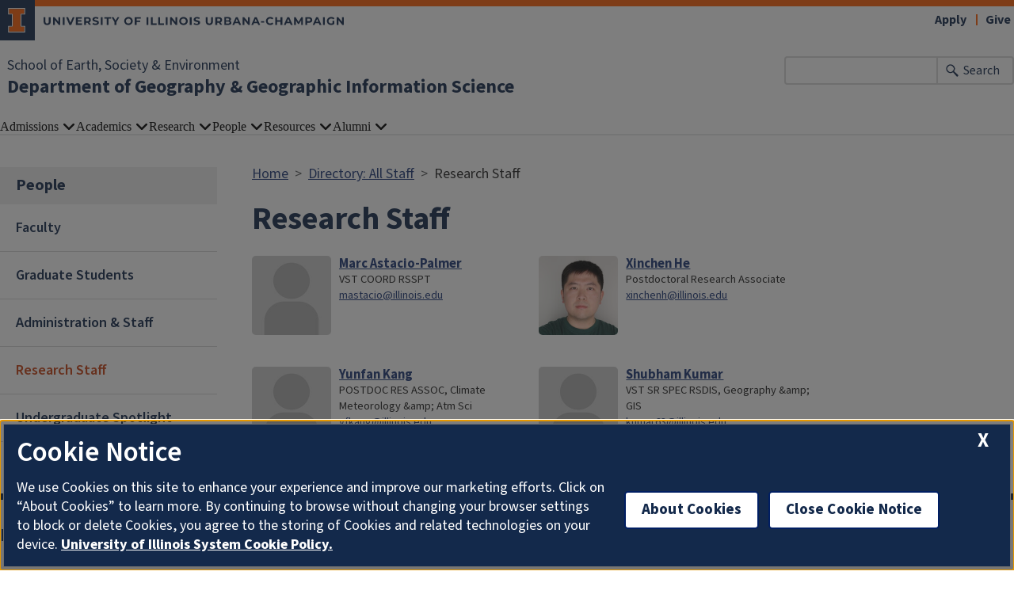

--- FILE ---
content_type: text/html; charset=UTF-8
request_url: https://ggis.illinois.edu/directory/research-staff
body_size: 5826
content:

<!DOCTYPE html>
<html lang="en" dir="ltr" prefix="og: https://ogp.me/ns#">
  <head>
    <meta charset="utf-8" />
<script async src="https://www.googletagmanager.com/gtag/js?id=G-304GE2RDT2"></script>
<script>window.dataLayer = window.dataLayer || [];function gtag(){dataLayer.push(arguments)};gtag("js", new Date());gtag("set", "developer_id.dMDhkMT", true);gtag("config", "G-304GE2RDT2", {"groups":"default","cookie_domain":"ggis.illinois.edu","page_placeholder":"PLACEHOLDER_page_location"});gtag("config", "G-E1LFESM7DF", {"groups":"default","cookie_domain":"ggis.illinois.edu","page_placeholder":"PLACEHOLDER_page_location"});</script>
<link rel="canonical" href="https://ggis.illinois.edu/directory/research-staff" />
<meta name="Generator" content="Drupal 10 (https://www.drupal.org)" />
<meta name="MobileOptimized" content="width" />
<meta name="HandheldFriendly" content="true" />
<meta name="viewport" content="width=device-width, initial-scale=1.0" />
<link rel="icon" href="/themes/contrib/illinois_framework_theme/favicon.ico" type="image/vnd.microsoft.icon" />

    <link rel="dns-prefetch" href="//cdn.brand.illinois.edu">
    <link rel="dns-prefetch" href="//cdn.toolkit.illinois.edu">
    <link rel="dns-prefetch" href="//cdn.disability.illinois.edu">
    <link rel="dns-prefetch" href="//onetrust.techservices.illinois.edu">
    <script src="https://onetrust.techservices.illinois.edu/scripttemplates/otSDKStub.js"  type="text/javascript" charset="UTF-8" data-domain-script="26be7d61-2017-4ea7-8a8b-8f1704889763"></script>
      <script type="text/javascript">function OptanonWrapper() { }</script>    <title>Research Staff | Department of Geography &amp; Geographic Information Science | Illinois</title>
    <link rel="stylesheet" media="all" href="/sites/default/files/css/css_MmzB-He99KJtm1DwDWdcn-NTohmqIC09Mm_ep3eFkp8.css?delta=0&amp;language=en&amp;theme=illinois_framework_theme&amp;include=eJx1j-EKwjAMhF-otT_E5xlpl82wtBlJtMyndyioCPtzXLiPC5dF3FxhvaQMhiF_75klA0fzjanNv0lFM5jRQhHF1EQrMD0wEE99GEmxuOiWPi6uKhMxngrouFN7n5ANk0LFLroMfsWK_w8PORfhhTyej5GOORapqzRsbsE2c6zvhXfCbumlpyrjjfEJDBZmZw" />
<link rel="stylesheet" media="all" href="/sites/default/files/css/css_G4sJ5h2-1RAZdHR9MfSTIDmDQTGeOcHPfpTnIEoPmUQ.css?delta=1&amp;language=en&amp;theme=illinois_framework_theme&amp;include=eJx1j-EKwjAMhF-otT_E5xlpl82wtBlJtMyndyioCPtzXLiPC5dF3FxhvaQMhiF_75klA0fzjanNv0lFM5jRQhHF1EQrMD0wEE99GEmxuOiWPi6uKhMxngrouFN7n5ANk0LFLroMfsWK_w8PORfhhTyej5GOORapqzRsbsE2c6zvhXfCbumlpyrjjfEJDBZmZw" />
<link rel="stylesheet" media="all" href="https://cdn.toolkit.illinois.edu/3/toolkit.css" />
<link rel="stylesheet" media="all" href="https://cdn.toolkit.illinois.edu/2.16/toolkit.css" />

    <script src="https://cdn.toolkit.illinois.edu/3/toolkit.js" type="module" blocking="render"></script>
<script src="https://cdn.toolkit.illinois.edu/2.16/toolkit.js"></script>

  </head>
    <body class="logged-out">
        <div class="visually-hidden-focusable skip-link p-3 container">
      <a href="#main-content" class="p-2">Skip to main content</a>
    </div>
    
      <div class="dialog-off-canvas-main-canvas d-flex flex-column h-100" data-off-canvas-main-canvas>
    



<div class="layout-container">
    <ilw-header>
            <a slot="primary-unit" href="https://earth.illinois.edu">School of Earth, Society &amp; Environment</a>
        <a slot="site-name" href="/">Department of Geography & Geographic Information Science</a>
  <form slot="search" method="get" action="/search/node" role="search">
    <input type="search" name="keys" aria-labelledby="search-button">
    <button id="search-button" type="submit">Search</button>
  </form>
  <nav slot="links" aria-label="Utility">
    <ul>
                                        <li><a id="il-link--1" href="https://apply.illinois.edu">Apply</a></li>
                                                <li><a id="il-link--2" href="/giving">Give</a></li>
                                                </ul>
  </nav>
  <ilw-header-menu slot="navigation">
          

        
        <ul>
                  <li>
          <ilw-header-menu-section>
        <span slot="label">Admissions</span>
                <ul>
                  <li>
    <a href="/admissions/why-study-geography-gis-illinois">Why Study Geography &amp; GIS @Illinois?</a>
    </li>

                  <li>
    <a href="/academics/graduate-programs/apply">Apply to our Graduate Programs</a>
    </li>

                  <li>
    <a href="http://osfa.illinois.edu/">Student Financial Aid</a>
    </li>

                  <li>
    <a href="/academics/graduate-programs/assistantships-fellowships">Graduate Funding</a>
    </li>

                  <li>
    <a href="http://admissions.illinois.edu/visit/">Visit Illinois</a>
    </li>

          </ul>
  
      </ilw-header-menu-section>
    </li>

                  <li>
          <ilw-header-menu-section>
        <span slot="label">Academics</span>
                <ul>
                  <li>
    <a href="/academics/course-catalog">Course catalog</a>
    </li>

                  <li>
    <a href="/academics/graduate-degree-programs">Graduate Programs</a>
    </li>

                  <li>
    <a href="/academics/career-resources/geography-giscience-internships">Internships and Scholarships</a>
    </li>

                  <li>
    <a href="/academics/undergraduate-programs-geography-gis">Undergraduate Programs</a>
    </li>

                  <li>
    <a href="/academics/undergraduate-programs/welcome-geography-gis-advising">Undergraduate Advising</a>
    </li>

                  <li>
    <a href="/academics/scholarships-geography-gis-students">Scholarships for Geography &amp; GIS Students</a>
    </li>

          </ul>
  
      </ilw-header-menu-section>
    </li>

                  <li>
          <ilw-header-menu-section>
        <span slot="label">Research</span>
                <ul>
                  <li>
    <a href="/research/areas/geographic-information-science">Geographic Information Science</a>
    </li>

                  <li>
    <a href="/research/areas/river-watershed-and-landscape-dynamics">River, Watershed, and Landscape Dynamics</a>
    </li>

                  <li>
    <a href="/research/areas/space-society-and-built-environment">Space, Society, and the Built Environment</a>
    </li>

          </ul>
  
      </ilw-header-menu-section>
    </li>

                  <li>
          <ilw-header-menu-section>
        <span slot="label">People</span>
                <ul>
                  <li>
    <a href="/directory/faculty">Faculty</a>
    </li>

                  <li>
    <a href="/directory/grad-students">Graduate Students</a>
    </li>

                  <li>
    <a href="/directory/administration">Administration &amp; Staff</a>
    </li>

                  <li>
    <a href="/directory/research-staff">Research Staff</a>
    </li>

                  <li>
    <a href="/undergraduate/spotlight">Undergraduate Spotlight</a>
    </li>

          </ul>
  
      </ilw-header-menu-section>
    </li>

                  <li>
          <ilw-header-menu-section>
        <span slot="label">Resources</span>
                <ul>
                  <li>
    <a href="/news">Department News</a>
    </li>

                  <li>
    <a href="/future-events">Event Calendar</a>
    </li>

                  <li>
    <a href="/resources/friday-colloquium-series">Friday Colloquium</a>
    </li>

                  <li>
    <a href="/resources/facultystaff-resources">Faculty/Staff Resources</a>
    </li>

                  <li>
    <a href="/resources/graduate">Graduate Student Resources</a>
    </li>

                  <li>
    <a href="/resources/diversity-equity-and-inclusion">Diversity, Equity, and Inclusion</a>
    </li>

                  <li>
    <a href="/resources/gamma-theta-upsilon-gtu">Gamma Theta Upsilon (GTU)</a>
    </li>

          </ul>
  
      </ilw-header-menu-section>
    </li>

                  <li>
          <ilw-header-menu-section>
        <span slot="label">Alumni</span>
                <ul>
                  <li>
    <a href="/alumni/distinguished-alumni-awards">Alumni Awards</a>
    </li>

                  <li>
    <a href="/alumni/newsletters">Alumni Newsletters</a>
    </li>

                  <li>
    <a href="/alumni/spotlight">Alumni Profiles &amp; News</a>
    </li>

                  <li>
    <a href="/giving">Donate to GGIS</a>
    </li>

                  <li>
    <a href="/alumni/graduate-placement">Graduate Placement</a>
    </li>

                  <li>
    <a href="https://uiaa.org/">Illinois Alumni Association</a>
    </li>

          </ul>
  
      </ilw-header-menu-section>
    </li>

          </ul>
  




  

      </ilw-header-menu>
</ilw-header>

    <div class="region region-breadcrumb l-region l-region--breadcrumb">
    <div id="block-illinois-framework-theme-breadcrumbs" class="block block-system block-system-breadcrumb-block">
  
    
        <nav aria-label="breadcrumb">
    <h2 id="system-breadcrumb" class="visually-hidden">Breadcrumb</h2>
    <ol class="breadcrumb">
          <li class="breadcrumb-item">
                  <a href="/">Home</a>
              </li>
          <li class="breadcrumb-item">
                  <a href="/directory">Directory: All Staff</a>
              </li>
          <li class="breadcrumb-item">
                  Research Staff
              </li>
        </ol>
  </nav>

  </div>
<div id="block-ilwordmarklinebreakcss" class="block block-block-content block-block-content8c988bfb-a042-413e-99b4-3792edc30177">
  
    
      
            <div class="clearfix text-formatted field field--name-body field--type-text-with-summary field--label-hidden field__item"><style>
il-unit-wordmark h1 {
max-width: 410px;
}
</style></div>
      
  </div>

  </div>

    <div class="region region-highlighted l-region l-region--highlighted">
    <div data-drupal-messages-fallback class="hidden"></div>

  </div>

    <div class="region region-help l-region l-region--help">
    <div id="block-illinois-framework-theme-page-title" class="block block-core block-page-title-block">
  
    
      
  <h1>Research Staff</h1>


  </div>

  </div>

  
  <main id="main-content" tabindex="-1" class="region region-content l-region l-region--content " role="main">
          <div class="il-content-with-section-nav">
        <div  class="region region-sidebar-first l-region l-region--sidebar-first il-section-nav">
    <il-section-nav aria-labelledby="block-sidenavigation-menu" id="block-sidenavigation" class="block block-menu navigation menu--main">
      
  <h3><span class="menu-item--active-trail">People</span></h3>
  

        
       <ul data-block="sidebar_first" region="sidebar_first" class="menu">
            <li>
        <a href="/directory/faculty" data-drupal-link-system-path="directory/faculty">Faculty</a>
              </li>
          <li>
        <a href="/directory/grad-students" data-drupal-link-system-path="directory/grad-students">Graduate Students</a>
              </li>
          <li>
        <a href="/directory/administration" data-drupal-link-system-path="directory/administration">Administration &amp; Staff</a>
              </li>
          <li>
        <a href="/directory/research-staff" data-drupal-link-system-path="directory/research-staff" class="is-active" aria-current="page">Research Staff</a>
              </li>
          <li>
        <a href="/undergraduate/spotlight" data-drupal-link-system-path="undergraduate/spotlight">Undergraduate Spotlight</a>
              </li>
      </ul>
  

  </il-section-nav>

</div>

        
            <div class="il-content">
            <div class="region region-content l-region l-region--content">
    <div id="block-illinois-framework-theme-content" class="block block-system block-system-main-block">
  
    
      <div class="views-element-container"><div class="js-view-dom-id-afe41af85eae9e1cb6a52401fca6f7721210968ea11dfabc9833eaa8acf53311">
  
  
  

      <header>
      
    </header>
  
  
  

      <div>
<article class="profile-card">
            <a href="/directory/profile/mastacio" class="profile-card__link"><div class="field field-user--field-dircore-photo-local field-name-field-dircore-photo field-type-image field-label-hidden has-single"><div class="field__items"><div class="field__item">  <img loading="lazy" src="/sites/default/files/styles/directory_profile_card/public/profile-default.png.jpg?itok=os_Hn_ga" alt="Profile picture for Marc Astacio-Palmer" class="img-fluid image-style-directory-profile-card" />


</div></div>
</div>
<div class="field field-user--field-dircore-display-name field-name-field-dircore-display-name field-type-string field-label-hidden has-single"><div class="field__items"><div class="field__item">Marc Astacio-Palmer</div></div>
</div>

      </a>
        
    <div class="profile-card__info"><div class="field field-user--field-dircore-appt-title-local field-name-field-dircore-appt-title field-type-string field-label-hidden has-single"><div class="field__items"><div class="field__item">VST COORD  RSSPT</div></div>
</div>
<div class="field field-user--field-dircore-email field-name-field-dircore-email field-type-email field-label-hidden has-single"><div class="field__items"><div class="field__item"><a href="mailto:mastacio@illinois.edu">mastacio@illinois.edu</a></div></div>
</div>
</div>
  </article>
</div>
    <div>
<article class="profile-card">
            <a href="/directory/profile/xinchenh" class="profile-card__link"><div class="field field-user--field-dircore-photo-local field-name-field-dircore-photo field-type-image field-label-hidden has-single"><div class="field__items"><div class="field__item">  <img loading="lazy" src="/sites/default/files/styles/directory_profile_card/public/profile-photo/opt_headshot.jpg?itok=kn8CyLsp" width="200" height="200" alt="Profile picture for Xinchen He" class="img-fluid image-style-directory-profile-card" />


</div></div>
</div>
<div class="field field-user--field-dircore-display-name field-name-field-dircore-display-name field-type-string field-label-hidden has-single"><div class="field__items"><div class="field__item">Xinchen He</div></div>
</div>

      </a>
        
    <div class="profile-card__info"><div class="field field-user--field-dircore-appt-title-local field-name-field-dircore-appt-title field-type-string field-label-hidden has-single"><div class="field__items"><div class="field__item">Postdoctoral Research Associate</div></div>
</div>
<div class="field field-user--field-dircore-email field-name-field-dircore-email field-type-email field-label-hidden has-single"><div class="field__items"><div class="field__item"><a href="mailto:xinchenh@illinois.edu">xinchenh@illinois.edu</a></div></div>
</div>
</div>
  </article>
</div>
    <div>
<article class="profile-card">
            <a href="/directory/profile/yfkang" class="profile-card__link"><div class="field field-user--field-dircore-photo-local field-name-field-dircore-photo field-type-image field-label-hidden has-single"><div class="field__items"><div class="field__item">  <img loading="lazy" src="/sites/default/files/styles/directory_profile_card/public/profile-default.png.jpg?itok=os_Hn_ga" alt="Profile picture for Yunfan Kang" class="img-fluid image-style-directory-profile-card" />


</div></div>
</div>
<div class="field field-user--field-dircore-display-name field-name-field-dircore-display-name field-type-string field-label-hidden has-single"><div class="field__items"><div class="field__item">Yunfan Kang</div></div>
</div>

      </a>
        
    <div class="profile-card__info"><div class="field field-user--field-dircore-appt-title-local field-name-field-dircore-appt-title field-type-string field-label-hidden has-single"><div class="field__items"><div class="field__item">POSTDOC RES ASSOC, Climate Meteorology &amp;amp; Atm Sci</div></div>
</div>
<div class="field field-user--field-dircore-email field-name-field-dircore-email field-type-email field-label-hidden has-single"><div class="field__items"><div class="field__item"><a href="mailto:yfkang@illinois.edu">yfkang@illinois.edu</a></div></div>
</div>
</div>
  </article>
</div>
    <div>
<article class="profile-card">
            <a href="/directory/profile/kumar63" class="profile-card__link"><div class="field field-user--field-dircore-photo-local field-name-field-dircore-photo field-type-image field-label-hidden has-single"><div class="field__items"><div class="field__item">  <img loading="lazy" src="/sites/default/files/styles/directory_profile_card/public/profile-default.png.jpg?itok=os_Hn_ga" alt="Profile picture for Shubham Kumar" class="img-fluid image-style-directory-profile-card" />


</div></div>
</div>
<div class="field field-user--field-dircore-display-name field-name-field-dircore-display-name field-type-string field-label-hidden has-single"><div class="field__items"><div class="field__item">Shubham Kumar</div></div>
</div>

      </a>
        
    <div class="profile-card__info"><div class="field field-user--field-dircore-appt-title-local field-name-field-dircore-appt-title field-type-string field-label-hidden has-single"><div class="field__items"><div class="field__item">VST SR SPEC  RSDIS, Geography &amp;amp; GIS</div></div>
</div>
<div class="field field-user--field-dircore-email field-name-field-dircore-email field-type-email field-label-hidden has-single"><div class="field__items"><div class="field__item"><a href="mailto:kumar63@illinois.edu">kumar63@illinois.edu</a></div></div>
</div>
</div>
  </article>
</div>

    

  
  

  
  
</div>
</div>

  </div>

  </div>

        </div>
      </div>
  </main>
  
<ilw-footer>
            <a slot="primary-unit" href="https://earth.illinois.edu">School of Earth, Society &amp; Environment</a>
        <a slot="site-name" href="/">Department of Geography & Geographic Information Science</a>
  <nav slot="social" aria-label="Social media">
    <ul>
                    <li><a data-service="facebook" href="https://www.facebook.com/IllinoisGGIS">Facebook</a></li>
                                <li><a data-service="linkedin" href="https://www.linkedin.com/in/illinoisggis">LinkedIn</a></li>
                                                          </ul>
  </nav>
  <address slot="address">
    <p>
              Natural History Building, Second Floor
          </p>
          <p>1301 W. Green St., MC-150</p>
        <p>
              Urbana,
                    IL
                    61801
          </p>
          <p><a href="tel:(217) 333-1880">(217) 333-1880</a></p>
              <p>Email: <a href="mailto:geography@illinois.edu">geography@illinois.edu</a></p>
              <div class="footer-colleges">
                                            <div><a href="https://las.illinois.edu">College of Liberal Arts &amp; Sciences</a></div>
                                                                                          </div>
      </address>
  <div slot="actions">
                                                                                                                      <a href="/saml_login?destination=/directory/research-staff" rel="nofollow">Login</a>
  </div>
  <div class="footer-menus">
    <div>
              <nav aria-label="Campus Footer Links"><div id="block-footermenufirst" class="block block-system block-system-menu-blockfooter-menu-first">
  
      <h2>Find us</h2>
    
      
        <ul data-block="footer" region="footer" class="nav navbar-nav">
                  <li class="nav-item">
        <a href="https://www.google.com/maps?ll=40.109447,-88.226021&amp;z=16&amp;t=m&amp;hl=en&amp;gl=US&amp;mapclient=embed&amp;cid=13333367110774376713" class="nav-link">Map</a>
              </li>
      </ul>
    


  </div>
</nav>
                    <nav aria-label="Campus Footer Links 2"></nav>
          </div>
    <div>
              <nav aria-label="Campus Footer Links 3"></nav>
                    <nav aria-label="Campus Footer Links 4"></nav>
          </div>
  </div>
      <div id="google_translate_element"></div>
    <script>
      function googleTranslateElementInit() {
        new google.translate.TranslateElement({
          pageLanguage: 'en',
          layout: google.translate.TranslateElement.InlineLayout.SIMPLE,
          autoDisplay: false
        }, 'google_translate_element');
      }
    </script>
    <script src="//translate.google.com/translate_a/element.js?cb=googleTranslateElementInit" defer></script>
  </ilw-footer>

</div>
  </div>

    
    <script type="application/json" data-drupal-selector="drupal-settings-json">{"path":{"baseUrl":"\/","pathPrefix":"","currentPath":"directory\/research-staff","currentPathIsAdmin":false,"isFront":false,"currentLanguage":"en"},"pluralDelimiter":"\u0003","suppressDeprecationErrors":true,"google_analytics":{"account":"G-304GE2RDT2","trackOutbound":true,"trackMailto":true,"trackTel":true,"trackDownload":true,"trackDownloadExtensions":"7z|aac|arc|arj|asf|asx|avi|bin|csv|doc(x|m)?|dot(x|m)?|exe|flv|gif|gz|gzip|hqx|jar|jpe?g|js|mp(2|3|4|e?g)|mov(ie)?|msi|msp|pdf|phps|png|ppt(x|m)?|pot(x|m)?|pps(x|m)?|ppam|sld(x|m)?|thmx|qtm?|ra(m|r)?|sea|sit|tar|tgz|torrent|txt|wav|wma|wmv|wpd|xls(x|m|b)?|xlt(x|m)|xlam|xml|z|zip","trackColorbox":true},"google_cse":{"google_api":"xxxxxxxxxxxxxxxxxxxxxxxxxxxxxxx"},"user":{"uid":0,"permissionsHash":"51f061b9ca06065fbc31a05f9ae4d87e0470cc58535c6bd4ffc01f7c5bfc4a2f"}}</script>
<script src="/sites/default/files/js/js_ZpOZpyNXmr0kZW-ccRHIPBO2Fm1QV_I578_uVBJiqAg.js?scope=footer&amp;delta=0&amp;language=en&amp;theme=illinois_framework_theme&amp;include=eJx1zcEKwzAMA9Afqslh7HuCk3lZWicqsUfp3y-nHQq9CfGQEuDmg_dnSP9Iq5Gyi_lSgKISubOeXrOFa7FU1dpRLb4HNzkwtugfaRIyukt34tf6nUu3rigSK5mfE5R754Bu1elxTw5JlNF29HlsP8FjV6M"></script>
<script src="https://emergency.publicaffairs.illinois.edu/illinois.js" async></script>
<script src="https://enroll.illinois.edu/ping" async></script>
<script src="/sites/default/files/js/js_1KOm7ugRfiEmehwscqvX5GaIZSCADGklzWGaaK-UNas.js?scope=footer&amp;delta=3&amp;language=en&amp;theme=illinois_framework_theme&amp;include=eJx1zcEKwzAMA9Afqslh7HuCk3lZWicqsUfp3y-nHQq9CfGQEuDmg_dnSP9Iq5Gyi_lSgKISubOeXrOFa7FU1dpRLb4HNzkwtugfaRIyukt34tf6nUu3rigSK5mfE5R754Bu1elxTw5JlNF29HlsP8FjV6M"></script>

  </body>
</html>
